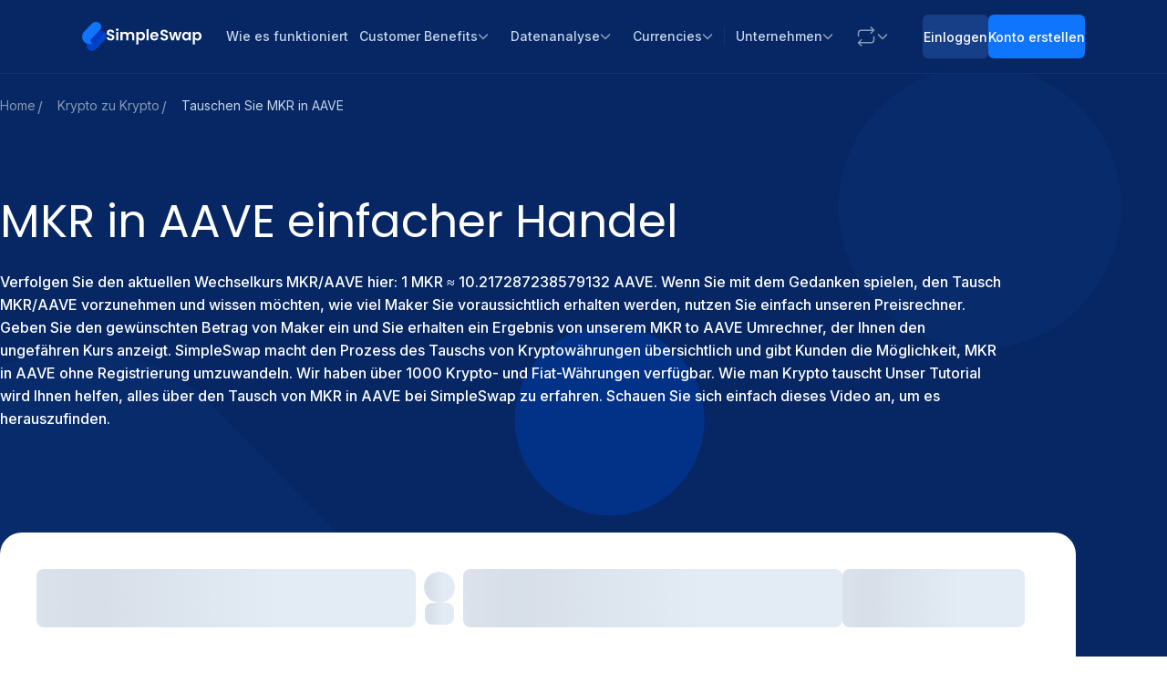

--- FILE ---
content_type: image/svg+xml
request_url: https://static.simpleswap.io/images/currencies-logo/mkr.svg
body_size: 406
content:
<svg width="24" height="24" viewBox="0 0 24 24" fill="none" xmlns="http://www.w3.org/2000/svg">
<path d="M1.87036 18V8.58276L9.19583 13.9577V18H11.0655V13.5782C11.0652 13.4139 11.0258 13.2519 10.9504 13.1049C10.875 12.9579 10.7657 12.83 10.6311 12.7311L1.74722 6.21044C1.58473 6.09278 1.39195 6.02135 1.19032 6.00409C0.98869 5.98683 0.786096 6.02441 0.605056 6.11266C0.424016 6.20091 0.271621 6.33637 0.164807 6.50398C0.0579935 6.6716 0.000944384 6.8648 0 7.06213V18H1.87036ZM22.1296 18V8.58276L14.8042 13.9577V18H12.9345V13.5782C12.9348 13.4139 12.9742 13.2519 13.0496 13.1049C13.125 12.9579 13.2343 12.83 13.3689 12.7311L22.2528 6.21311C22.4151 6.09558 22.6076 6.02418 22.809 6.00681C23.0104 5.98944 23.2128 6.02679 23.3937 6.11472C23.5747 6.20264 23.7271 6.33771 23.8341 6.50494C23.9411 6.67217 23.9986 6.86503 24 7.06213V18H22.1296Z" fill="url(#paint0_linear)"/>
<defs>
<linearGradient id="paint0_linear" x1="12" y1="6" x2="12" y2="18" gradientUnits="userSpaceOnUse">
<stop stop-color="#4FA89B"/>
<stop offset="1" stop-color="#6ACEBB"/>
</linearGradient>
</defs>
</svg>


--- FILE ---
content_type: image/svg+xml
request_url: https://static.simpleswap.io/images/currencies-logo/aave.svg
body_size: 549
content:
<svg width="24" height="24" viewBox="0 0 24 24" fill="none" xmlns="http://www.w3.org/2000/svg">
<path d="M12 24C18.6274 24 24 18.6274 24 12C24 5.37258 18.6274 0 12 0C5.37258 0 0 5.37258 0 12C0 18.6274 5.37258 24 12 24Z" fill="url(#paint0_linear_2416_3046)"/>
<path d="M17.2518 16.7798L13.1941 6.96948C12.9652 6.46227 12.625 6.21484 12.1765 6.21484H11.8178C11.3693 6.21484 11.0291 6.46227 10.8003 6.96948L9.03427 11.2437H7.69819C7.29922 11.2468 6.97448 11.5685 6.97139 11.9705V11.9798C6.97448 12.3788 7.29922 12.7035 7.69819 12.7066H8.41572L6.73015 16.7798C6.69922 16.8695 6.68066 16.9623 6.68066 17.0581C6.68066 17.287 6.7518 17.4664 6.8786 17.6056C7.00541 17.7447 7.18788 17.8128 7.41675 17.8128C7.56829 17.8097 7.71365 17.7633 7.83427 17.6736C7.96417 17.5839 8.05386 17.454 8.12499 17.3056L9.98066 12.7035H11.2673C11.6662 12.7004 11.991 12.3788 11.9941 11.9767V11.9581C11.991 11.5592 11.6662 11.2344 11.2673 11.2313H10.5807L11.9972 7.70247L15.857 17.3025C15.9281 17.4509 16.0178 17.5808 16.1477 17.6705C16.2683 17.7602 16.4167 17.8066 16.5652 17.8097C16.7941 17.8097 16.9734 17.7416 17.1033 17.6025C17.2332 17.4633 17.3013 17.2839 17.3013 17.055C17.3044 16.9623 17.2889 16.8664 17.2518 16.7798Z" fill="white"/>
<defs>
<linearGradient id="paint0_linear_2416_3046" x1="20.947" y1="4.47174" x2="3.09103" y2="19.4957" gradientUnits="userSpaceOnUse">
<stop stop-color="#B6509E"/>
<stop offset="1" stop-color="#2EBAC6"/>
</linearGradient>
</defs>
</svg>
